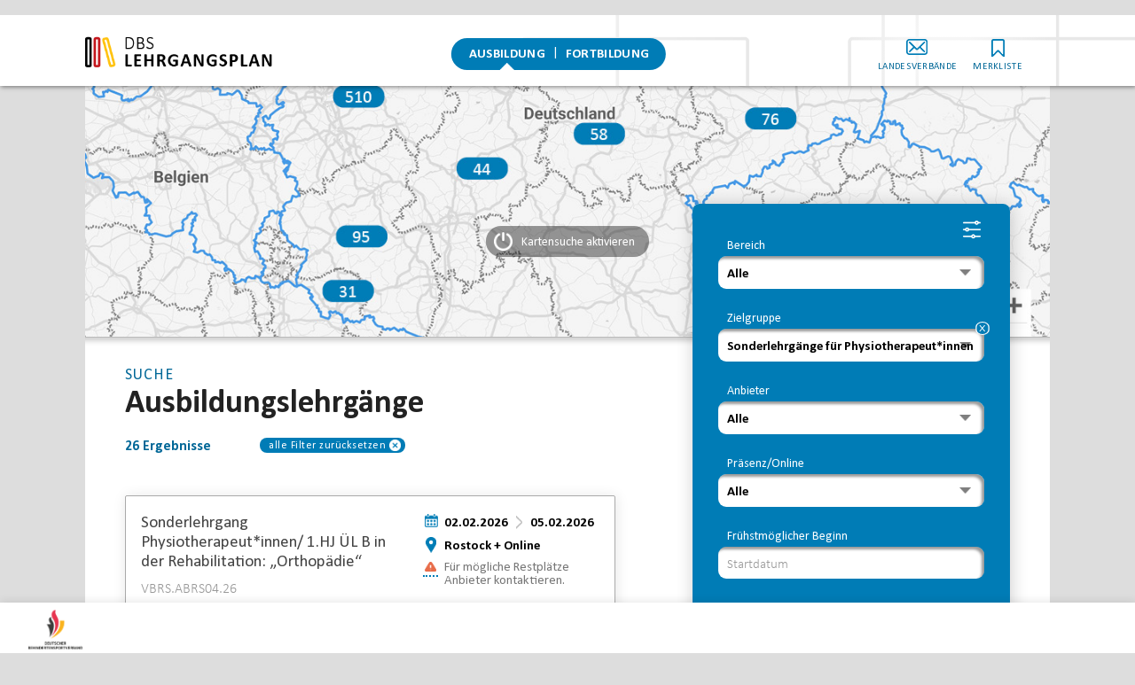

--- FILE ---
content_type: text/html; charset=UTF-8
request_url: https://dbs-lehrgangsplan.de/lehrgang/kategorie/ausbildung/?_zielgruppe_ausbildung=sonder_physio
body_size: 8753
content:
<!DOCTYPE html>
<html lang="de-DE">
<head>

<meta charset="UTF-8" /><link rel="profile" href="http://gmpg.org/xfn/11" />
<meta name="viewport" content="width=device-width, initial-scale=1.0">
<meta name="format-detection" content="telephone=no">
<meta name="apple-mobile-web-app-capable" content="yes">
<meta name="mobile-web-app-capable" content="yes">

<title>Suche: Ausbildungen | DBS Lehrgangsplan</title> 

<meta content="" name="keywords">

<link rel="stylesheet" type="text/css" media="all" href="https://dbs-lehrgangsplan.de/wp-content/themes/dbslehrgangsplan/style.css" />
<style type="text/css">
    @font-face {
      font-family: 'Calibri';
      src: url("https://dbs-lehrgangsplan.de/wp-content/themes/dbslehrgangsplan/Calibri.woff2") format("woff2"); }
    @font-face {
      font-family: 'Calibri Bold';
      src: url("https://dbs-lehrgangsplan.de/wp-content/themes/dbslehrgangsplan/Calibri-Bold.woff2") format("woff2"); }
      @font-face {
      font-family: 'Calibril';
      src: url("https://dbs-lehrgangsplan.de/wp-content/themes/dbslehrgangsplan/calibril.woff2") format("woff2"); }
</style>
<link rel="stylesheet" type="text/css" media="all" href="https://dbs-lehrgangsplan.de/wp-content/themes/dbslehrgangsplan/js/jquery.fancybox352.min.css" />
<link rel="stylesheet" type="text/css" media="all" href="https://dbs-lehrgangsplan.de/wp-content/themes/dbslehrgangsplan/js/swiper.min.css" />
<link rel="stylesheet" type="text/css" media="all" href="https://dbs-lehrgangsplan.de/wp-content/themes/dbslehrgangsplan/sass-style.css?v=3.211769149043" />

<link rel="stylesheet" type="text/css" media="print" href="https://dbs-lehrgangsplan.de/wp-content/themes/dbslehrgangsplan/print.css?v=3" />


<meta name='robots' content='max-image-preview:large' />
<link rel='dns-prefetch' href='//s.w.org' />
<link rel="alternate" type="application/rss+xml" title="DBS Lehrgangsplan &raquo; Lehrgänge Feed" href="https://dbs-lehrgangsplan.de/lehrgang/feed/" />
<script type='text/javascript' src='https://dbs-lehrgangsplan.de/wp-content/themes/dbslehrgangsplan/js/jquery-3.6.1.min.js' id='jquery-js'></script>
<link rel="https://api.w.org/" href="https://dbs-lehrgangsplan.de/wp-json/" /><link rel="alternate" type="application/json" href="https://dbs-lehrgangsplan.de/wp-json/wp/v2/categories/6" />

<!-- Matomo -->
<script>
  var _paq = window._paq = window._paq || [];
  /* tracker methods like "setCustomDimension" should be called before "trackPageView" */
  _paq.push(["setCookieDomain", "*.dbs-lehrgangsplan.de"]);
  _paq.push(['trackPageView']);
  _paq.push(['enableLinkTracking']);
  (function() {
    var u="//dbs-lehrgangsplan.de/matstat/matomo/";
    _paq.push(['setTrackerUrl', u+'matomo.php']);
    _paq.push(['setSiteId', '1']);
    var d=document, g=d.createElement('script'), s=d.getElementsByTagName('script')[0];
    g.async=true; g.src=u+'matomo.js'; s.parentNode.insertBefore(g,s);
  })();
</script>
<!-- End Matomo Code -->


</head>


<body class="archive post-type-archive post-type-archive-lehrgange nav-closed sidebar-closed" cat-data="ausbildung">

    <header class="header">
        <div class="wrapper">

            <a href="https://dbs-lehrgangsplan.de/" class="logo" aria-hidden="true"></a>

            <div class="nav-wrapper">
            <div class="rel">

            <nav role="navigation" id="nav">
                <div class="rel">
                    <ul id="main-nav">
                        <li class="page-item-254"><a href="https://dbs-lehrgangsplan.de/lehrgang">Lehrgänge finden</a></li><li class="page_item page-item-236"><a href="https://dbs-lehrgangsplan.de/">Startseite</a></li>
<li class="page_item page-item-238"><a href="https://dbs-lehrgangsplan.de/ausbildung/">Ausbildung</a></li>
<li class="page_item page-item-237"><a href="https://dbs-lehrgangsplan.de/fortbildung/">Fortbildung</a></li>
<li class="page_item page-item-242"><a href="https://dbs-lehrgangsplan.de/landesverbaende/">Kontakt Landesverbände</a></li>
<li class="page_item page-item-243"><a href="https://dbs-lehrgangsplan.de/merkliste/">Merkliste</a></li>
                    </ul>
                </div>
            </nav>

            <div class="tools" aria-hidden="true">
                <li class="kontakt"><a href="https://dbs-lehrgangsplan.de/landesverbaende/">Landesverbände</a></li>
                <li class="merkliste"><a href="https://dbs-lehrgangsplan.de/merkliste/">Merkliste</a></li>
            </div>
            
            </div><!-- rel -->
            </div><!-- nav-wrapper -->

            <button class="open-nav"></button>
            <button class="close-nav"></button>

        </div>
    </header>



<main class="container" id="content">

	<div class="wrapper">

		
		
			

			<article class=""> 

				<div class="header_img map_search" style="background-image: url(https://dbs-lehrgangsplan.de/wp-content/uploads/ph-map.jpg);">
					
						
							<div class="context_privacy-wrapper ">
								<div class="relative">
									<p class="privacy_info">
										Die Kartensuche verwendet die Google-Maps-Dienste. <br>
										Es ist möglich, dass Google dadurch personenbezogene Daten verarbeitet. In unserer <a href="https://dbs-lehrgangsplan.de/datenschutzerklaerung/">Datenschutzerklärung</a> finden Sie weitere Infos.	
									</p>
									<div class="optin optin-gmap">Kartensuche aktivieren</div>
								</div>
							</div>
						

						
				</div>


				<button class="vollfilter-toggle">Filter <span class="sr-only">anzeigen</span></button>
<aside id="sidebar" class="sidebar_vollfilter">
	
	<div class="fix-guide">
		<div class="fixed">
			
			<div class="sidebar-daten radius vollfilter">


				<h2 class="filter-header">Filter</h2>
				<button class="close_sidebar"><span class="sr-only">Sidebar schließen</span></button>


				 	

					<div class="sidebar-wrapper blau">
							<div class="facetwp-facet facetwp-facet-bereiche_ausbildung facetwp-type-dropdown" data-name="bereiche_ausbildung" data-type="dropdown"></div><a class="facetwp-reset reset_single" href="javascript:;" data-mode="include" data-values="bereiche_ausbildung">x</a><div class="facetwp-facet facetwp-facet-zielgruppe_ausbildung facetwp-type-dropdown" data-name="zielgruppe_ausbildung" data-type="dropdown"></div><a class="facetwp-reset reset_single" href="javascript:;" data-mode="include" data-values="zielgruppe_ausbildung">x</a><div class="facetwp-facet facetwp-facet-anbieter facetwp-type-dropdown" data-name="anbieter" data-type="dropdown"></div><a class="facetwp-reset reset_single" href="javascript:;" data-mode="include" data-values="anbieter">x</a><div class="facetwp-facet facetwp-facet-praesenzonline facetwp-type-dropdown" data-name="praesenzonline" data-type="dropdown"></div><a class="facetwp-reset reset_single" href="javascript:;" data-mode="include" data-values="praesenzonline">x</a><div class="facetwp-facet facetwp-facet-datum_start facetwp-type-date_range" data-name="datum_start" data-type="date_range"></div><a class="facetwp-reset reset_single" href="javascript:;" data-mode="include" data-values="datum_start">x</a><div class="facetwp-facet facetwp-facet-reset facetwp-type-reset" data-name="reset" data-type="reset"></div>					</div>

				
			</div>

		</div>
	</div> 

</aside>

				<div class="content with_sidebar">

					<div class="section">

						<h1 class="archiv" id="top"><span class="pre">Suche</span>
							Ausbildung<span class="apendix">slehrgänge</span></h1>

						<div class="facetwp-facet facetwp-facet-suchergebnisse_count facetwp-type-pager" data-name="suchergebnisse_count" data-type="pager"></div>						<div class="facetwp-facet facetwp-facet-reset facetwp-type-reset" data-name="reset" data-type="reset"></div>

						<div class="facetwp-template search-results">

							<!--fwp-loop-->

							 <div class="single-result registration_disabled publish " data-id="11238">
								<a href="https://dbs-lehrgangsplan.de/lehrgang/ausbildung/sonderlehrgang-physiotherapeutinnen-1-hj-uel-b-in-der-rehabilitation-orthopaedie/" class="lehrgang-link">

							 	<div class="left-col">
							 		<h3 class="large-title">Sonderlehrgang Physiotherapeut*innen/ 1.HJ  ÜL B in der Rehabilitation: &#8222;Orthopädie&#8220;</h3>
							 		<div class="untertitel">
							 			<span class="sr-only">Zielgruppe: </span> 
							 		</div>
							 		<div class="lg-nr">
							 			<span class="sr-only">Zielgruppe: </span>VBRS.ABRS04.26							 		</div>

							 									 			<div class="markers"><div class="single-marker">Sonderlehrgang</div></div> 
							 									 	</div>
								
								<div class="right-col">
									<div class="list-datum"><span class="sr-only">Datum: </span>
										<span class="date_first">02.02.2026</span><div class="bis"><span class="sr-only"> bis </span></div><span class="date_second">05.02.2026</span>									</div>
									<div class="list-ort"><span class="sr-only">Ort: </span>Rostock + Online</div>
									
									<div class="list-anmeldefrist"><abbr data-tooltip title="Anmeldefirst: 19.01.2026" ><span class="warning-klein"><span class="sr-only">Anmeldefrist</span></span></abbr><span class="greyed-text">Für mögliche Restplätze Anbieter kontaktieren.</div>
							 	</div>							 	

							 	</a> 
							 								 		<button class="merk-action">
							 			<abbr data-tooltip title="zur Merkliste hinzufügen">
								 			<span>merken</span>
								 		</abbr>
								 	</button>
							 								</div>


							
							 <div class="single-result publish " data-id="10755">
								<a href="https://dbs-lehrgangsplan.de/lehrgang/ausbildung/sonderlehrgang-fuer-physiotherapeutinnen-orthopaedie-block-10-30-5/" class="lehrgang-link">

							 	<div class="left-col">
							 		<h3 >Sonderlehrgang für Physiotherapeut*innen Orthopädie &#8211; Block 10/30</h3>
							 		<div class="untertitel">
							 			<span class="sr-only">Zielgruppe: </span> 
							 		</div>
							 		<div class="lg-nr">
							 			<span class="sr-only">Zielgruppe: </span>S-A-2601&nbsp;&nbsp;|&nbsp;&nbsp;52 <abbr data-tooltip title="Lerneinheiten">LE</abbr>							 		</div>

							 									 			<div class="markers"><div class="single-marker">Kompakt</div><div class="single-marker">Sonderlehrgang</div><div class="single-marker">Vorqualifikationen</div></div> 
							 									 	</div>
								
								<div class="right-col">
									<div class="list-datum"><span class="sr-only">Datum: </span>
										<span class="date_first">01.03.2026</span><div class="bis"><span class="sr-only"> bis </span></div><span class="date_second">05.03.2026</span>									</div>
									<div class="list-ort"><span class="sr-only">Ort: </span>Bischofsgrün</div>
									
									<div class="list-anmeldung"><abbr data-tooltip title="Anmeldung möglich" class="anmeldefrist"><span class="anmeldung-klein"><span class="sr-only">Anmeldung</span></span></abbr>bis 01.02.2026</div>
							 	</div>							 	

							 	</a> 
							 								 		<button class="merk-action">
							 			<abbr data-tooltip title="zur Merkliste hinzufügen">
								 			<span>merken</span>
								 		</abbr>
								 	</button>
							 								</div>


							
							 <div class="single-result publish " data-id="11257">
								<a href="https://dbs-lehrgangsplan.de/lehrgang/ausbildung/sonderlehrgang-fuer-physio-und-ergotherapeutinnen-block-10-30-3/" class="lehrgang-link">

							 	<div class="left-col">
							 		<h3 >Sonderlehrgang für Physio- und Ergotherapeut*innen Block 10/30</h3>
							 		<div class="untertitel">
							 			<span class="sr-only">Zielgruppe: </span> 
							 		</div>
							 		<div class="lg-nr">
							 			<span class="sr-only">Zielgruppe: </span>RP-26PT1001&nbsp;&nbsp;|&nbsp;&nbsp;52 <abbr data-tooltip title="Lerneinheiten">LE</abbr>							 		</div>

							 									 			<div class="markers"><div class="single-marker">Sonderlehrgang</div></div> 
							 									 	</div>
								
								<div class="right-col">
									<div class="list-datum"><span class="sr-only">Datum: </span>
										<span class="date_first">02.03.2026</span><div class="bis"><span class="sr-only"> bis </span></div><span class="date_second">31.03.2026</span>									</div>
									<div class="list-ort"><span class="sr-only">Ort: </span>Edenkoben</div>
									
									<div class="list-anmeldung"><abbr data-tooltip title="Anmeldung möglich" class="anmeldefrist"><span class="anmeldung-klein"><span class="sr-only">Anmeldung</span></span></abbr>bis 02.02.2026</div>
							 	</div>							 	

							 	</a> 
							 								 		<button class="merk-action">
							 			<abbr data-tooltip title="zur Merkliste hinzufügen">
								 			<span>merken</span>
								 		</abbr>
								 	</button>
							 								</div>


							
							 <div class="single-result publish " data-id="10969">
								<a href="https://dbs-lehrgangsplan.de/lehrgang/ausbildung/block-30-sonderlehrgang-physio-und-ergotherapeutinnen/" class="lehrgang-link">

							 	<div class="left-col">
							 		<h3 >Block 10/30 &#8211; Sonderlehrgang &#8211; Physio- und Ergotherapeut*innen</h3>
							 		<div class="untertitel">
							 			<span class="sr-only">Zielgruppe: </span> 
							 		</div>
							 		<div class="lg-nr">
							 			<span class="sr-only">Zielgruppe: </span>268101&nbsp;&nbsp;|&nbsp;&nbsp;52 <abbr data-tooltip title="Lerneinheiten">LE</abbr>							 		</div>

							 									 			<div class="markers"><div class="single-marker">Sonderlehrgang</div></div> 
							 									 	</div>
								
								<div class="right-col">
									<div class="list-datum"><span class="sr-only">Datum: </span>
										<span class="date_first">09.03.2026</span><div class="bis"><span class="sr-only"> bis </span></div><span class="date_second">13.03.2026</span>									</div>
									<div class="list-ort"><span class="sr-only">Ort: </span>Bergisch Gladbach</div>
									
									<div class="list-anmeldung"><abbr data-tooltip title="Anmeldung möglich" class="anmeldefrist"><span class="anmeldung-klein"><span class="sr-only">Anmeldung</span></span></abbr>bis 15.02.2026</div>
							 	</div>							 	

							 	</a> 
							 								 		<button class="merk-action">
							 			<abbr data-tooltip title="zur Merkliste hinzufügen">
								 			<span>merken</span>
								 		</abbr>
								 	</button>
							 								</div>


							
							 <div class="single-result registration_disabled publish " data-id="10693">
								<a href="https://dbs-lehrgangsplan.de/lehrgang/ausbildung/sonderlehrgang-fuer-physio-und-ergotherapeutinnen-orthopaedie-block-10-2030-2/" class="lehrgang-link">

							 	<div class="left-col">
							 		<h3 class="large-title">Sonderlehrgang für Physio- und Ergotherapeut:innen Orthopädie &#8211; Block 10/20+30</h3>
							 		<div class="untertitel">
							 			<span class="sr-only">Zielgruppe: </span> 
							 		</div>
							 		<div class="lg-nr">
							 			<span class="sr-only">Zielgruppe: </span>SAN26-ÜB01&nbsp;&nbsp;|&nbsp;&nbsp;52 <abbr data-tooltip title="Lerneinheiten">LE</abbr>							 		</div>

							 									 			<div class="markers"><div class="single-marker">Sonderlehrgang</div></div> 
							 									 	</div>
								
								<div class="right-col">
									<div class="list-datum"><span class="sr-only">Datum: </span>
										<span class="date_first">16.03.2026</span><div class="bis"><span class="sr-only"> bis </span></div><span class="date_second">20.03.2026</span>									</div>
									<div class="list-ort"><span class="sr-only">Ort: </span>Halle + Online</div>
									
									<div class="list-anmeldefrist"><abbr data-tooltip title="Anmeldefirst: 19.01.2026" ><span class="warning-klein"><span class="sr-only">Anmeldefrist</span></span></abbr><span class="greyed-text">Für mögliche Restplätze Anbieter kontaktieren.</div>
							 	</div>							 	

							 	</a> 
							 								 		<button class="merk-action">
							 			<abbr data-tooltip title="zur Merkliste hinzufügen">
								 			<span>merken</span>
								 		</abbr>
								 	</button>
							 								</div>


							
							 <div class="single-result publish " data-id="10522">
								<a href="https://dbs-lehrgangsplan.de/lehrgang/ausbildung/sonderlehrgang-physio-und-ergotherapeutinnen-orthopaedie-block-10-30-2/" class="lehrgang-link">

							 	<div class="left-col">
							 		<h3 class="large-title">Sonderlehrgang Physio- und Ergotherapeut*innen Orthopädie &#8211; Block 10/30</h3>
							 		<div class="untertitel">
							 			<span class="sr-only">Zielgruppe: </span> 
							 		</div>
							 		<div class="lg-nr">
							 			<span class="sr-only">Zielgruppe: </span>BR-SLG-1-26&nbsp;&nbsp;|&nbsp;&nbsp;52 <abbr data-tooltip title="Lerneinheiten">LE</abbr>							 		</div>

							 									 			<div class="markers"><div class="single-marker">Sonderlehrgang</div><div class="single-marker">Vorqualifikationen</div></div> 
							 									 	</div>
								
								<div class="right-col">
									<div class="list-datum"><span class="sr-only">Datum: </span>
										<span class="date_first">20.03.2026</span><div class="bis"><span class="sr-only"> bis </span></div><span class="date_second">29.03.2026</span>									</div>
									<div class="list-ort"><span class="sr-only">Ort: </span>Frankfurt/Oder</div>
									
									<div class="list-anmeldung"><abbr data-tooltip title="Anmeldung möglich" class="anmeldefrist"><span class="anmeldung-klein"><span class="sr-only">Anmeldung</span></span></abbr>bis 06.03.2026</div>
							 	</div>							 	

							 	</a> 
							 								 		<button class="merk-action">
							 			<abbr data-tooltip title="zur Merkliste hinzufügen">
								 			<span>merken</span>
								 		</abbr>
								 	</button>
							 								</div>


							
							 <div class="single-result publish " data-id="10546">
								<a href="https://dbs-lehrgangsplan.de/lehrgang/ausbildung/sonderausbildung-fuer-physio-und-ergotherapeutinnen-block-10-30-9/" class="lehrgang-link">

							 	<div class="left-col">
							 		<h3 >Sonderausbildung für Physio- und Ergotherapeut*innen &#8211; Block 10/30</h3>
							 		<div class="untertitel">
							 			<span class="sr-only">Zielgruppe: </span> 
							 		</div>
							 		<div class="lg-nr">
							 			<span class="sr-only">Zielgruppe: </span>SL 2603-1&nbsp;&nbsp;|&nbsp;&nbsp;52 <abbr data-tooltip title="Lerneinheiten">LE</abbr>							 		</div>

							 									 			<div class="markers"><div class="single-marker">Sonderlehrgang</div></div> 
							 									 	</div>
								
								<div class="right-col">
									<div class="list-datum"><span class="sr-only">Datum: </span>
										<span class="date_first">17.04.2026</span><div class="bis"><span class="sr-only"> bis </span></div><span class="date_second">25.04.2026</span>									</div>
									<div class="list-ort"><span class="sr-only">Ort: </span>Püttlingen + Online</div>
									
									<div class="list-anmeldung"><abbr data-tooltip title="Anmeldung möglich" class="anmeldefrist"><span class="anmeldung-klein"><span class="sr-only">Anmeldung</span></span></abbr>bis 01.04.2026</div>
							 	</div>							 	

							 	</a> 
							 								 		<button class="merk-action">
							 			<abbr data-tooltip title="zur Merkliste hinzufügen">
								 			<span>merken</span>
								 		</abbr>
								 	</button>
							 								</div>


							
							 <div class="single-result publish " data-id="10559">
								<a href="https://dbs-lehrgangsplan.de/lehrgang/ausbildung/sonderlehrgang-fuer-physiotherapeutinnen-block-10-30-3/" class="lehrgang-link">

							 	<div class="left-col">
							 		<h3 >Sonderlehrgang für Physiotherapeut*innen Block 10/30</h3>
							 		<div class="untertitel">
							 			<span class="sr-only">Zielgruppe: </span> 
							 		</div>
							 		<div class="lg-nr">
							 			<span class="sr-only">Zielgruppe: </span>T-26-ÜB02&nbsp;&nbsp;|&nbsp;&nbsp;52 <abbr data-tooltip title="Lerneinheiten">LE</abbr>							 		</div>

							 									 			<div class="markers"><div class="single-marker">Kompakt</div><div class="single-marker">Sonderlehrgang</div><div class="single-marker">Vorqualifikationen</div></div> 
							 									 	</div>
								
								<div class="right-col">
									<div class="list-datum"><span class="sr-only">Datum: </span>
										<span class="date_first">23.04.2026</span><div class="bis"><span class="sr-only"> bis </span></div><span class="date_second">09.05.2026</span>									</div>
									<div class="list-ort"><span class="sr-only">Ort: </span>Arnstadt</div>
									
									<div class="list-anmeldung"><abbr data-tooltip title="Anmeldung möglich" class="anmeldefrist"><span class="anmeldung-klein"><span class="sr-only">Anmeldung</span></span></abbr>bis 12.03.2026</div>
							 	</div>							 	

							 	</a> 
							 								 		<button class="merk-action">
							 			<abbr data-tooltip title="zur Merkliste hinzufügen">
								 			<span>merken</span>
								 		</abbr>
								 	</button>
							 								</div>


							
							 <div class="single-result publish " data-id="10904">
								<a href="https://dbs-lehrgangsplan.de/lehrgang/ausbildung/orthopaedie-block-10-30-physiotherapeuten-innen-2026/" class="lehrgang-link">

							 	<div class="left-col">
							 		<h3 >Orthopädie Block 10/30 &#8211; Physiotherapeuten/innen &#8211; 2026</h3>
							 		<div class="untertitel">
							 			<span class="sr-only">Zielgruppe: </span> 
							 		</div>
							 		<div class="lg-nr">
							 			<span class="sr-only">Zielgruppe: </span>SH-30 Physio&nbsp;&nbsp;|&nbsp;&nbsp;56 <abbr data-tooltip title="Lerneinheiten">LE</abbr>							 		</div>

							 									 			<div class="markers"><div class="single-marker">Kompakt</div><div class="single-marker">Sonderlehrgang</div><div class="single-marker">Vorqualifikationen</div></div> 
							 									 	</div>
								
								<div class="right-col">
									<div class="list-datum"><span class="sr-only">Datum: </span>
										<span class="date_first">05.06.2026</span><div class="bis"><span class="sr-only"> bis </span></div><span class="date_second">21.06.2026</span>									</div>
									<div class="list-ort"><span class="sr-only">Ort: </span>Bad Malente</div>
									
									<div class="list-anmeldung"><abbr data-tooltip title="Anmeldung möglich" class="anmeldefrist"><span class="anmeldung-klein"><span class="sr-only">Anmeldung</span></span></abbr>bis 05.06.2026</div>
							 	</div>							 	

							 	</a> 
							 								 		<button class="merk-action">
							 			<abbr data-tooltip title="zur Merkliste hinzufügen">
								 			<span>merken</span>
								 		</abbr>
								 	</button>
							 								</div>


							
							 <div class="single-result publish " data-id="10818">
								<a href="https://dbs-lehrgangsplan.de/lehrgang/ausbildung/sonderlehrgang-fuer-physiotherapeutinnen-orthopaedie-block-10-30-12/" class="lehrgang-link">

							 	<div class="left-col">
							 		<h3 >Sonderlehrgang für Physiotherapeut*innen Orthopädie – Block 10/30</h3>
							 		<div class="untertitel">
							 			<span class="sr-only">Zielgruppe: </span> 
							 		</div>
							 		<div class="lg-nr">
							 			<span class="sr-only">Zielgruppe: </span>NDS-26.150.2&nbsp;&nbsp;|&nbsp;&nbsp;54 <abbr data-tooltip title="Lerneinheiten">LE</abbr>							 		</div>

							 									 	</div>
								
								<div class="right-col">
									<div class="list-datum"><span class="sr-only">Datum: </span>
										<span class="date_first">15.06.2026</span><div class="bis"><span class="sr-only"> bis </span></div><span class="date_second">19.06.2026</span>									</div>
									<div class="list-ort"><span class="sr-only">Ort: </span>Hannover</div>
									
									<div class="list-anmeldung"><abbr data-tooltip title="Anmeldung möglich" class="anmeldefrist"><span class="anmeldung-klein"><span class="sr-only">Anmeldung</span></span></abbr>bis 18.05.2026</div>
							 	</div>							 	

							 	</a> 
							 								 		<button class="merk-action">
							 			<abbr data-tooltip title="zur Merkliste hinzufügen">
								 			<span>merken</span>
								 		</abbr>
								 	</button>
							 								</div>


							
							 <div class="single-result publish " data-id="10966">
								<a href="https://dbs-lehrgangsplan.de/lehrgang/ausbildung/block-10-30-sonderlehrgang-physio-und-ergotherapeutinnen-7/" class="lehrgang-link">

							 	<div class="left-col">
							 		<h3 >Block 10/30 &#8211; Sonderlehrgang &#8211; Physio- und Ergotherapeut*innen</h3>
							 		<div class="untertitel">
							 			<span class="sr-only">Zielgruppe: </span> 
							 		</div>
							 		<div class="lg-nr">
							 			<span class="sr-only">Zielgruppe: </span>268102&nbsp;&nbsp;|&nbsp;&nbsp;52 <abbr data-tooltip title="Lerneinheiten">LE</abbr>							 		</div>

							 									 			<div class="markers"><div class="single-marker">Sonderlehrgang</div></div> 
							 									 	</div>
								
								<div class="right-col">
									<div class="list-datum"><span class="sr-only">Datum: </span>
										<span class="date_first">06.07.2026</span><div class="bis"><span class="sr-only"> bis </span></div><span class="date_second">10.07.2026</span>									</div>
									<div class="list-ort"><span class="sr-only">Ort: </span>Münster</div>
									
									<div class="list-anmeldung"><abbr data-tooltip title="Anmeldung möglich" class="anmeldefrist"><span class="anmeldung-klein"><span class="sr-only">Anmeldung</span></span></abbr>bis 15.06.2026</div>
							 	</div>							 	

							 	</a> 
							 								 		<button class="merk-action">
							 			<abbr data-tooltip title="zur Merkliste hinzufügen">
								 			<span>merken</span>
								 		</abbr>
								 	</button>
							 								</div>


							
							 <div class="single-result publish " data-id="10756">
								<a href="https://dbs-lehrgangsplan.de/lehrgang/ausbildung/sonderlehrgang-fuer-physiotherapeutinnen-orthopaedie-block-10-30-6/" class="lehrgang-link">

							 	<div class="left-col">
							 		<h3 >Sonderlehrgang für Physiotherapeut*innen Orthopädie &#8211; Block 10/30</h3>
							 		<div class="untertitel">
							 			<span class="sr-only">Zielgruppe: </span> 
							 		</div>
							 		<div class="lg-nr">
							 			<span class="sr-only">Zielgruppe: </span>S-A-2602&nbsp;&nbsp;|&nbsp;&nbsp;52 <abbr data-tooltip title="Lerneinheiten">LE</abbr>							 		</div>

							 									 			<div class="markers"><div class="single-marker">Kompakt</div><div class="single-marker">Sonderlehrgang</div><div class="single-marker">Vorqualifikationen</div></div> 
							 									 	</div>
								
								<div class="right-col">
									<div class="list-datum"><span class="sr-only">Datum: </span>
										<span class="date_first">13.07.2026</span><div class="bis"><span class="sr-only"> bis </span></div><span class="date_second">17.07.2026</span>									</div>
									<div class="list-ort"><span class="sr-only">Ort: </span>Saulgrub</div>
									
									<div class="list-anmeldung"><abbr data-tooltip title="Anmeldung möglich" class="anmeldefrist"><span class="anmeldung-klein"><span class="sr-only">Anmeldung</span></span></abbr>bis 13.06.2026</div>
							 	</div>							 	

							 	</a> 
							 								 		<button class="merk-action">
							 			<abbr data-tooltip title="zur Merkliste hinzufügen">
								 			<span>merken</span>
								 		</abbr>
								 	</button>
							 								</div>


							
							 <div class="single-result publish " data-id="10697">
								<a href="https://dbs-lehrgangsplan.de/lehrgang/ausbildung/sonderlehrgang-fuer-physio-und-ergotherapeutinnen-orthopaedie-block-10-2030-3/" class="lehrgang-link">

							 	<div class="left-col">
							 		<h3 class="large-title">Sonderlehrgang für Physio- und Ergotherapeut:innen Orthopädie &#8211; Block 10/20+30</h3>
							 		<div class="untertitel">
							 			<span class="sr-only">Zielgruppe: </span> 
							 		</div>
							 		<div class="lg-nr">
							 			<span class="sr-only">Zielgruppe: </span>SAN26-ÜB05&nbsp;&nbsp;|&nbsp;&nbsp;52 <abbr data-tooltip title="Lerneinheiten">LE</abbr>							 		</div>

							 									 			<div class="markers"><div class="single-marker">Sonderlehrgang</div></div> 
							 									 	</div>
								
								<div class="right-col">
									<div class="list-datum"><span class="sr-only">Datum: </span>
										<span class="date_first">13.07.2026</span><div class="bis"><span class="sr-only"> bis </span></div><span class="date_second">17.07.2026</span>									</div>
									<div class="list-ort"><span class="sr-only">Ort: </span>Halle + Online</div>
									
									<div class="list-anmeldung"><abbr data-tooltip title="Anmeldung möglich" class="anmeldefrist"><span class="anmeldung-klein"><span class="sr-only">Anmeldung</span></span></abbr>bis 18.05.2026</div>
							 	</div>							 	

							 	</a> 
							 								 		<button class="merk-action">
							 			<abbr data-tooltip title="zur Merkliste hinzufügen">
								 			<span>merken</span>
								 		</abbr>
								 	</button>
							 								</div>


							
							 <div class="single-result publish " data-id="10963">
								<a href="https://dbs-lehrgangsplan.de/lehrgang/ausbildung/block-60-sonderlehrgang-physio-und-ergotherapeutinnen-2/" class="lehrgang-link">

							 	<div class="left-col">
							 		<h3 >Block 10/60 &#8211; Sonderlehrgang &#8211; Physio- und Ergotherapeut*innen</h3>
							 		<div class="untertitel">
							 			<span class="sr-only">Zielgruppe: </span> 
							 		</div>
							 		<div class="lg-nr">
							 			<span class="sr-only">Zielgruppe: </span>268161&nbsp;&nbsp;|&nbsp;&nbsp;52 <abbr data-tooltip title="Lerneinheiten">LE</abbr>							 		</div>

							 									 			<div class="markers"><div class="single-marker">Sonderlehrgang</div></div> 
							 									 	</div>
								
								<div class="right-col">
									<div class="list-datum"><span class="sr-only">Datum: </span>
										<span class="date_first">24.08.2026</span><div class="bis"><span class="sr-only"> bis </span></div><span class="date_second">28.08.2026</span>									</div>
									<div class="list-ort"><span class="sr-only">Ort: </span>Duisburg</div>
									
									<div class="list-anmeldung"><abbr data-tooltip title="Anmeldung möglich" class="anmeldefrist"><span class="anmeldung-klein"><span class="sr-only">Anmeldung</span></span></abbr>bis 21.07.2026</div>
							 	</div>							 	

							 	</a> 
							 								 		<button class="merk-action">
							 			<abbr data-tooltip title="zur Merkliste hinzufügen">
								 			<span>merken</span>
								 		</abbr>
								 	</button>
							 								</div>


							
							 <div class="single-result publish " data-id="11244">
								<a href="https://dbs-lehrgangsplan.de/lehrgang/ausbildung/sonderlehrgang-physiotherapeutinnen-uel-b-in-der-rehabilitation-orthopaedie-vpt/" class="lehrgang-link">

							 	<div class="left-col">
							 		<h3 class="large-title">Sonderlehrgang Physiotherapeut*innen/ ÜL B in der Rehabilitation: &#8222;Orthopädie&#8220; VPT</h3>
							 		<div class="untertitel">
							 			<span class="sr-only">Zielgruppe: </span> 
							 		</div>
							 		<div class="lg-nr">
							 			<span class="sr-only">Zielgruppe: </span>VBRS.ABRS08.26&nbsp;&nbsp;|&nbsp;&nbsp;52 <abbr data-tooltip title="Lerneinheiten">LE</abbr>							 		</div>

							 									 			<div class="markers"><div class="single-marker">Sonderlehrgang</div></div> 
							 									 	</div>
								
								<div class="right-col">
									<div class="list-datum"><span class="sr-only">Datum: </span>
										<span class="date_first">12.09.2026</span><div class="bis"><span class="sr-only"> bis </span></div><span class="date_second">07.10.2026</span>									</div>
									<div class="list-ort"><span class="sr-only">Ort: </span>Broderstorf + Online</div>
									
									<div class="list-anmeldung"><abbr data-tooltip title="Anmeldung möglich" class="anmeldefrist"><span class="anmeldung-klein"><span class="sr-only">Anmeldung</span></span></abbr>bis 29.08.2026</div>
							 	</div>							 	

							 	</a> 
							 								 		<button class="merk-action">
							 			<abbr data-tooltip title="zur Merkliste hinzufügen">
								 			<span>merken</span>
								 		</abbr>
								 	</button>
							 								</div>


							
							 <div class="single-result publish " data-id="10461">
								<a href="https://dbs-lehrgangsplan.de/lehrgang/ausbildung/sonderlehrgang-fuer-physiotherapeut-innen-orthopaedie-block-10-30-3/" class="lehrgang-link">

							 	<div class="left-col">
							 		<h3 >Sonderlehrgang für Physiotherapeut*-innen Orthopädie &#8211; Block 10/30</h3>
							 		<div class="untertitel">
							 			<span class="sr-only">Zielgruppe: </span> 
							 		</div>
							 		<div class="lg-nr">
							 			<span class="sr-only">Zielgruppe: </span>A 10/30 P-09W&nbsp;&nbsp;|&nbsp;&nbsp;52 <abbr data-tooltip title="Lerneinheiten">LE</abbr>							 		</div>

							 									 			<div class="markers"><div class="single-marker">Kompakt</div><div class="single-marker">Sonderlehrgang</div><div class="single-marker">Vorqualifikationen</div></div> 
							 									 	</div>
								
								<div class="right-col">
									<div class="list-datum"><span class="sr-only">Datum: </span>
										<span class="date_first">22.09.2026</span><div class="bis"><span class="sr-only"> bis </span></div><span class="date_second">25.09.2026</span>									</div>
									<div class="list-ort"><span class="sr-only">Ort: </span>Werdau</div>
									
									<div class="list-anmeldung"><abbr data-tooltip title="Anmeldung möglich" class="anmeldefrist"><span class="anmeldung-klein"><span class="sr-only">Anmeldung</span></span></abbr>bis 23.07.2026</div>
							 	</div>							 	

							 	</a> 
							 								 		<button class="merk-action">
							 			<abbr data-tooltip title="zur Merkliste hinzufügen">
								 			<span>merken</span>
								 		</abbr>
								 	</button>
							 								</div>


							
							 <div class="single-result publish " data-id="10601">
								<a href="https://dbs-lehrgangsplan.de/lehrgang/ausbildung/sonderlehrgang-fuer-physio-ergotherapeutinnen-orthopaedie-block-10-30-3/" class="lehrgang-link">

							 	<div class="left-col">
							 		<h3 class="large-title">Sonderlehrgang für Physio-/Ergotherapeut*innen Orthopädie &#8211; Block 10/30</h3>
							 		<div class="untertitel">
							 			<span class="sr-only">Zielgruppe: </span> 
							 		</div>
							 		<div class="lg-nr">
							 			<span class="sr-only">Zielgruppe: </span>HH 263002&nbsp;&nbsp;|&nbsp;&nbsp;52 <abbr data-tooltip title="Lerneinheiten">LE</abbr>							 		</div>

							 									 	</div>
								
								<div class="right-col">
									<div class="list-datum"><span class="sr-only">Datum: </span>
										<span class="date_first">09.10.2026</span><div class="bis"><span class="sr-only"> bis </span></div><span class="date_second">25.10.2026</span>									</div>
									<div class="list-ort"><span class="sr-only">Ort: </span>Hamburg</div>
									
									<div class="list-anmeldung"><abbr data-tooltip title="Anmeldung möglich" class="anmeldefrist"><span class="anmeldung-klein"><span class="sr-only">Anmeldung</span></span></abbr>bis 09.09.2026</div>
							 	</div>							 	

							 	</a> 
							 								 		<button class="merk-action">
							 			<abbr data-tooltip title="zur Merkliste hinzufügen">
								 			<span>merken</span>
								 		</abbr>
								 	</button>
							 								</div>


							
							 <div class="single-result publish " data-id="10742">
								<a href="https://dbs-lehrgangsplan.de/lehrgang/ausbildung/sonderlehrgang-fuer-physiotherapeutinnen-innere-medizin-block-10-40/" class="lehrgang-link">

							 	<div class="left-col">
							 		<h3 class="large-title">Sonderlehrgang für Physiotherapeut*innen Innere Medizin &#8211; Block 10/40</h3>
							 		<div class="untertitel">
							 			<span class="sr-only">Zielgruppe: </span> 
							 		</div>
							 		<div class="lg-nr">
							 			<span class="sr-only">Zielgruppe: </span>S-A-2608&nbsp;&nbsp;|&nbsp;&nbsp;72 <abbr data-tooltip title="Lerneinheiten">LE</abbr>							 		</div>

							 									 			<div class="markers"><div class="single-marker">Sonderlehrgang</div><div class="single-marker">Vorqualifikationen</div></div> 
							 									 	</div>
								
								<div class="right-col">
									<div class="list-datum"><span class="sr-only">Datum: </span>
										<span class="date_first">10.10.2026</span><div class="bis"><span class="sr-only"> bis </span></div><span class="date_second">25.10.2026</span>									</div>
									<div class="list-ort"><span class="sr-only">Ort: </span>Aschaffenburg + Online</div>
									
									<div class="list-anmeldung"><abbr data-tooltip title="Anmeldung möglich" class="anmeldefrist"><span class="anmeldung-klein"><span class="sr-only">Anmeldung</span></span></abbr>bis 10.09.2026</div>
							 	</div>							 	

							 	</a> 
							 								 		<button class="merk-action">
							 			<abbr data-tooltip title="zur Merkliste hinzufügen">
								 			<span>merken</span>
								 		</abbr>
								 	</button>
							 								</div>


							
							 <div class="single-result publish " data-id="10700">
								<a href="https://dbs-lehrgangsplan.de/lehrgang/ausbildung/sonderlehrgang-fuer-physio-und-ergotherapeutinnen-lizenz-neurologie-block-60-3/" class="lehrgang-link">

							 	<div class="left-col">
							 		<h3 class="large-title">Sonderlehrgang für Physio- und Ergotherapeut:innen Lizenz Neurologie &#8211; Block 60</h3>
							 		<div class="untertitel">
							 			<span class="sr-only">Zielgruppe: </span> 
							 		</div>
							 		<div class="lg-nr">
							 			<span class="sr-only">Zielgruppe: </span>SAN26-ÜB08&nbsp;&nbsp;|&nbsp;&nbsp;16 <abbr data-tooltip title="Lerneinheiten">LE</abbr>							 		</div>

							 									 			<div class="markers"><div class="single-marker">Sonderlehrgang</div></div> 
							 									 	</div>
								
								<div class="right-col">
									<div class="list-datum"><span class="sr-only">Datum: </span>
										<span class="date_first">22.10.2026</span><div class="bis"><span class="sr-only"> bis </span></div><span class="date_second">23.10.2026</span>									</div>
									<div class="list-ort"><span class="sr-only">Ort: </span>Halle</div>
									
									<div class="list-anmeldung"><abbr data-tooltip title="Anmeldung möglich" class="anmeldefrist"><span class="anmeldung-klein"><span class="sr-only">Anmeldung</span></span></abbr>bis 27.08.2026</div>
							 	</div>							 	

							 	</a> 
							 								 		<button class="merk-action">
							 			<abbr data-tooltip title="zur Merkliste hinzufügen">
								 			<span>merken</span>
								 		</abbr>
								 	</button>
							 								</div>


							
							 <div class="single-result publish " data-id="10962">
								<a href="https://dbs-lehrgangsplan.de/lehrgang/ausbildung/block-30-sonderlehrgang-physio-und-ergotherapeutinnen-2/" class="lehrgang-link">

							 	<div class="left-col">
							 		<h3 >Block 10/30 &#8211; Sonderlehrgang &#8211; Physio- und Ergotherapeut*innen</h3>
							 		<div class="untertitel">
							 			<span class="sr-only">Zielgruppe: </span> 
							 		</div>
							 		<div class="lg-nr">
							 			<span class="sr-only">Zielgruppe: </span>268103&nbsp;&nbsp;|&nbsp;&nbsp;52 <abbr data-tooltip title="Lerneinheiten">LE</abbr>							 		</div>

							 									 			<div class="markers"><div class="single-marker">Sonderlehrgang</div></div> 
							 									 	</div>
								
								<div class="right-col">
									<div class="list-datum"><span class="sr-only">Datum: </span>
										<span class="date_first">26.10.2026</span><div class="bis"><span class="sr-only"> bis </span></div><span class="date_second">30.10.2026</span>									</div>
									<div class="list-ort"><span class="sr-only">Ort: </span>Hamm</div>
									
									<div class="list-anmeldung"><abbr data-tooltip title="Anmeldung möglich" class="anmeldefrist"><span class="anmeldung-klein"><span class="sr-only">Anmeldung</span></span></abbr>bis 08.10.2026</div>
							 	</div>							 	

							 	</a> 
							 								 		<button class="merk-action">
							 			<abbr data-tooltip title="zur Merkliste hinzufügen">
								 			<span>merken</span>
								 		</abbr>
								 	</button>
							 								</div>


							
							 <div class="single-result publish " data-id="10757">
								<a href="https://dbs-lehrgangsplan.de/lehrgang/ausbildung/sonderlehrgang-fuer-physiotherapeutinnen-orthopaedie-block-10-30-11/" class="lehrgang-link">

							 	<div class="left-col">
							 		<h3 >Sonderlehrgang für Physiotherapeut*innen Orthopädie &#8211; Block 10/30</h3>
							 		<div class="untertitel">
							 			<span class="sr-only">Zielgruppe: </span> 
							 		</div>
							 		<div class="lg-nr">
							 			<span class="sr-only">Zielgruppe: </span>S-A-2603&nbsp;&nbsp;|&nbsp;&nbsp;52 <abbr data-tooltip title="Lerneinheiten">LE</abbr>							 		</div>

							 									 			<div class="markers"><div class="single-marker">Kompakt</div><div class="single-marker">Sonderlehrgang</div><div class="single-marker">Vorqualifikationen</div></div> 
							 									 	</div>
								
								<div class="right-col">
									<div class="list-datum"><span class="sr-only">Datum: </span>
										<span class="date_first">02.11.2026</span><div class="bis"><span class="sr-only"> bis </span></div><span class="date_second">06.11.2026</span>									</div>
									<div class="list-ort"><span class="sr-only">Ort: </span>Aschaffenburg</div>
									
									<div class="list-anmeldung"><abbr data-tooltip title="Anmeldung möglich" class="anmeldefrist"><span class="anmeldung-klein"><span class="sr-only">Anmeldung</span></span></abbr>bis 02.10.2026</div>
							 	</div>							 	

							 	</a> 
							 								 		<button class="merk-action">
							 			<abbr data-tooltip title="zur Merkliste hinzufügen">
								 			<span>merken</span>
								 		</abbr>
								 	</button>
							 								</div>


							
							 <div class="single-result publish " data-id="11258">
								<a href="https://dbs-lehrgangsplan.de/lehrgang/ausbildung/sonderlehrgang-fuer-physio-und-ergotherapeutinnen-block-10-30-4/" class="lehrgang-link">

							 	<div class="left-col">
							 		<h3 >Sonderlehrgang für Physio- und Ergotherapeut*innen Block 10/30</h3>
							 		<div class="untertitel">
							 			<span class="sr-only">Zielgruppe: </span> 
							 		</div>
							 		<div class="lg-nr">
							 			<span class="sr-only">Zielgruppe: </span>RP-26PT1002&nbsp;&nbsp;|&nbsp;&nbsp;52 <abbr data-tooltip title="Lerneinheiten">LE</abbr>							 		</div>

							 									 			<div class="markers"><div class="single-marker">Sonderlehrgang</div></div> 
							 									 	</div>
								
								<div class="right-col">
									<div class="list-datum"><span class="sr-only">Datum: </span>
										<span class="date_first">02.11.2026</span><div class="bis"><span class="sr-only"> bis </span></div><span class="date_second">24.11.2026</span>									</div>
									<div class="list-ort"><span class="sr-only">Ort: </span>Edenkoben</div>
									
									<div class="list-anmeldung"><abbr data-tooltip title="Anmeldung möglich" class="anmeldefrist"><span class="anmeldung-klein"><span class="sr-only">Anmeldung</span></span></abbr>bis 02.10.2026</div>
							 	</div>							 	

							 	</a> 
							 								 		<button class="merk-action">
							 			<abbr data-tooltip title="zur Merkliste hinzufügen">
								 			<span>merken</span>
								 		</abbr>
								 	</button>
							 								</div>


							
							 <div class="single-result publish " data-id="10567">
								<a href="https://dbs-lehrgangsplan.de/lehrgang/ausbildung/sonderlehrgang-fuer-physiotherapeutinnen-block-10-30-2/" class="lehrgang-link">

							 	<div class="left-col">
							 		<h3 >Sonderlehrgang für Physiotherapeut*innen Block 10/30</h3>
							 		<div class="untertitel">
							 			<span class="sr-only">Zielgruppe: </span> 
							 		</div>
							 		<div class="lg-nr">
							 			<span class="sr-only">Zielgruppe: </span>T-26-ÜB06&nbsp;&nbsp;|&nbsp;&nbsp;52 <abbr data-tooltip title="Lerneinheiten">LE</abbr>							 		</div>

							 									 			<div class="markers"><div class="single-marker">Kompakt</div><div class="single-marker">Sonderlehrgang</div><div class="single-marker">Vorqualifikationen</div></div> 
							 									 	</div>
								
								<div class="right-col">
									<div class="list-datum"><span class="sr-only">Datum: </span>
										<span class="date_first">07.11.2026</span><div class="bis"><span class="sr-only"> bis </span></div><span class="date_second">28.11.2026</span>									</div>
									<div class="list-ort"><span class="sr-only">Ort: </span>Erfurt</div>
									
									<div class="list-anmeldung"><abbr data-tooltip title="Anmeldung möglich" class="anmeldefrist"><span class="anmeldung-klein"><span class="sr-only">Anmeldung</span></span></abbr>bis 26.09.2026</div>
							 	</div>							 	

							 	</a> 
							 								 		<button class="merk-action">
							 			<abbr data-tooltip title="zur Merkliste hinzufügen">
								 			<span>merken</span>
								 		</abbr>
								 	</button>
							 								</div>


							
							 <div class="single-result publish " data-id="10549">
								<a href="https://dbs-lehrgangsplan.de/lehrgang/ausbildung/sonderausbildung-fuer-physio-und-ergotherapeutinnen-block-10-30-8/" class="lehrgang-link">

							 	<div class="left-col">
							 		<h3 >Sonderausbildung für Physio- und Ergotherapeut*innen &#8211; Block 10/30</h3>
							 		<div class="untertitel">
							 			<span class="sr-only">Zielgruppe: </span> 
							 		</div>
							 		<div class="lg-nr">
							 			<span class="sr-only">Zielgruppe: </span>SL 2603-2&nbsp;&nbsp;|&nbsp;&nbsp;52 <abbr data-tooltip title="Lerneinheiten">LE</abbr>							 		</div>

							 									 			<div class="markers"><div class="single-marker">Sonderlehrgang</div></div> 
							 									 	</div>
								
								<div class="right-col">
									<div class="list-datum"><span class="sr-only">Datum: </span>
										<span class="date_first">13.11.2026</span><div class="bis"><span class="sr-only"> bis </span></div><span class="date_second">21.11.2026</span>									</div>
									<div class="list-ort"><span class="sr-only">Ort: </span>Püttlingen + Online</div>
									
									<div class="list-anmeldung"><abbr data-tooltip title="Anmeldung möglich" class="anmeldefrist"><span class="anmeldung-klein"><span class="sr-only">Anmeldung</span></span></abbr>bis 01.11.2026</div>
							 	</div>							 	

							 	</a> 
							 								 		<button class="merk-action">
							 			<abbr data-tooltip title="zur Merkliste hinzufügen">
								 			<span>merken</span>
								 		</abbr>
								 	</button>
							 								</div>


							
							 <div class="single-result publish " data-id="10681">
								<a href="https://dbs-lehrgangsplan.de/lehrgang/ausbildung/sonderlehrgang-fuer-physiotherapeutinnen-block-10-30-4/" class="lehrgang-link">

							 	<div class="left-col">
							 		<h3 >Sonderlehrgang für Physiotherapeut*innen &#8211; Block 10/30</h3>
							 		<div class="untertitel">
							 			<span class="sr-only">Zielgruppe: </span> 
							 		</div>
							 		<div class="lg-nr">
							 			<span class="sr-only">Zielgruppe: </span>Physio-26&nbsp;&nbsp;|&nbsp;&nbsp;52 <abbr data-tooltip title="Lerneinheiten">LE</abbr>							 		</div>

							 									 			<div class="markers"><div class="single-marker">Sonderlehrgang</div></div> 
							 									 	</div>
								
								<div class="right-col">
									<div class="list-datum"><span class="sr-only">Datum: </span>
										<span class="date_first">18.11.2026</span><div class="bis"><span class="sr-only"> bis </span></div><span class="date_second">22.11.2026</span>									</div>
									<div class="list-ort"><span class="sr-only">Ort: </span>Albstadt</div>
									
									<div class="list-anmeldung"><abbr data-tooltip title="Anmeldung möglich" class="anmeldefrist"><span class="anmeldung-klein"><span class="sr-only">Anmeldung</span></span></abbr>bis 18.10.2026</div>
							 	</div>							 	

							 	</a> 
							 								 		<button class="merk-action">
							 			<abbr data-tooltip title="zur Merkliste hinzufügen">
								 			<span>merken</span>
								 		</abbr>
								 	</button>
							 								</div>


							
							 <div class="single-result publish " data-id="10960">
								<a href="https://dbs-lehrgangsplan.de/lehrgang/ausbildung/block-30-sonderlehrgang-physio-und-ergotherapeutinnen-3/" class="lehrgang-link">

							 	<div class="left-col">
							 		<h3 >Block 10/30 &#8211; Sonderlehrgang &#8211; Physio- und Ergotherapeut*innen</h3>
							 		<div class="untertitel">
							 			<span class="sr-only">Zielgruppe: </span> 
							 		</div>
							 		<div class="lg-nr">
							 			<span class="sr-only">Zielgruppe: </span>268104&nbsp;&nbsp;|&nbsp;&nbsp;52 <abbr data-tooltip title="Lerneinheiten">LE</abbr>							 		</div>

							 									 			<div class="markers"><div class="single-marker">Sonderlehrgang</div></div> 
							 									 	</div>
								
								<div class="right-col">
									<div class="list-datum"><span class="sr-only">Datum: </span>
										<span class="date_first">23.11.2026</span><div class="bis"><span class="sr-only"> bis </span></div><span class="date_second">27.11.2026</span>									</div>
									<div class="list-ort"><span class="sr-only">Ort: </span>Duisburg</div>
									
									<div class="list-anmeldung"><abbr data-tooltip title="Anmeldung möglich" class="anmeldefrist"><span class="anmeldung-klein"><span class="sr-only">Anmeldung</span></span></abbr>bis 08.11.2026</div>
							 	</div>							 	

							 	</a> 
							 								 		<button class="merk-action">
							 			<abbr data-tooltip title="zur Merkliste hinzufügen">
								 			<span>merken</span>
								 		</abbr>
								 	</button>
							 								</div>


							
							
						</div>
						

					</div>

					
				</div> <!-- content -->


			</article>

		

	</div><!-- wrapper -->

</main><!-- main container  -->


<script>
    document.addEventListener('facetwp-refresh', function() {
        scrollTopFacet()
    });

</script>



<footer>
    
    <div class="footer-top"></div>
    
    <div class="wrapper">

                        <div class="footer_section secondary_nav" aria-hidden="true">
                    <p><a href="https://dbs-lehrgangsplan.de/lehrgang/">Lehrgänge finden</a> | <a href="https://dbs-lehrgangsplan.de/landesverbaende/">Landesverbände</a> | <a href="https://dbs-lehrgangsplan.de/ausbildung/">Ausbildung</a> | <a href="https://dbs-lehrgangsplan.de/fortbildung/">Fortbildung</a></p>
                </div>
        
        <div class="footer_section supporter">
            
            © Deutscher Behindertensportverband <br>und Nationales Paralympisches Komitee e.V.<br>
            <img class="dbs" src="https://dbs-lehrgangsplan.de/wp-content/themes/dbslehrgangsplan/images/dbs-logo-2023.png" style="width: 150px; margin-top: 20px;">

            <!-- <div class="left-col">
                <div class="herausgeber">
                    <div class="col-title">
                        © Deutscher Behindertensportverband e.V.
                    </div>
                    <div class="col-logo dbs">
                        <img class="dbs" src="/images/logo-dbs-xl.png">
                    </div>
                </div>
            </div> -->

            <!-- <div class="right-col">
                <div class="unterstuetzer">
                    <div class="col-title">
                       mit freundlicher Unterstützung von:
                    </div>
                     <div class="col-logo">
                        <img src="/images/kfw-xl.png">
                    </div>
                </div>
            </div> -->

        </div>

                    <div class="footer_section legals" aria-hidden="true">
                <p><a href="https://dbs-lehrgangsplan.de/landesverbaende/">Kontakt</a> | <a href="https://dbs-lehrgangsplan.de/impressum/">Impressum</a> | <a href="https://dbs-lehrgangsplan.de/datenschutzerklaerung/">Datenschutz</a> | <a class="cookie_settings" href="#">Datenschutz-Einstellungen</a></p>
                <br>
                <a href="https://dbs-lehrgangsplan.de/wp-login.php" class="enter" rel="nofollow">enter</a>
            </div>
        
    </div>
</footer>



<div aria-hidden="true" class="bottom-logo-bar"><div class="rel">
    
    <div class="logos logo-left"><img src="https://dbs-lehrgangsplan.de/wp-content/themes/dbslehrgangsplan/images/dbs-logo-2023.png"></div>
    
    
</div></div>




      




<script type="text/javascript">     
    $(document).ready(function () {
          var mySwiper = new Swiper ('.slider', {
            wrapperClass: 'swiper-wrapper',
            slideClass: 'swiper-slide',
            direction: 'horizontal',
            loop: true, 
            speed: 700,
            autoplay: 0, //timeout
            slidesPerView: 'auto',
            // loopedSlides: 6, //in conjunction w loop=true 
            
            navigation: {
                nextEl: '.logos-next',
                prevEl: '.swiper-button-prev',
            }
            //pagination: '.swiper-pagination-2'
            //paginationClickable: true,
          });   
    });
</script> 

 
	<script type="text/javascript">
	var relevanssi_rt_regex = /(&|\?)_(rt|rt_nonce)=(\w+)/g
	var newUrl = window.location.search.replace(relevanssi_rt_regex, '')
	history.replaceState(null, null, window.location.pathname + newUrl + window.location.hash)
	</script>
	<script type='text/javascript' src='https://dbs-lehrgangsplan.de/wp-content/themes/dbslehrgangsplan/js/jquery.fancybox352.min.js' id='jquery-fancybox-js'></script>
<script type='text/javascript' src='https://dbs-lehrgangsplan.de/wp-content/themes/dbslehrgangsplan/js/jquery.easing.min.js' id='jquery-easing-js'></script>
<script type='text/javascript' src='https://dbs-lehrgangsplan.de/wp-content/themes/dbslehrgangsplan/js/jquery-effects.js?v=2.11' id='jquery-swiper-js'></script>
<script type='text/javascript' src='https://dbs-lehrgangsplan.de/wp-content/themes/dbslehrgangsplan/js/swiper.min.js' id='jquery-effects-js'></script>
        <script type="text/javascript">
            /* <![CDATA[ */
           document.querySelectorAll("ul.nav-menu").forEach(
               ulist => { 
                    if (ulist.querySelectorAll("li").length == 0) {
                        ulist.style.display = "none";

                                            } 
                }
           );
            /* ]]> */
        </script>
        <link href="https://dbs-lehrgangsplan.de/wp-content/plugins/facetwp/assets/css/front.css?ver=4.0.8" rel="stylesheet">
<script src="https://dbs-lehrgangsplan.de/wp-content/plugins/facetwp/assets/js/dist/front.min.js?ver=4.0.8"></script>
<script src="https://dbs-lehrgangsplan.de/wp-content/plugins/facetwp/assets/js/src/accessibility.js?ver=4.0.8"></script>
<link href="https://dbs-lehrgangsplan.de/wp-content/plugins/facetwp/assets/vendor/fDate/fDate.css?ver=4.0.8" rel="stylesheet">
<script src="https://dbs-lehrgangsplan.de/wp-content/plugins/facetwp/assets/vendor/fDate/fDate.min.js?ver=4.0.8"></script>
<script src="https://dbs-lehrgangsplan.de/wp-content/plugins/facetwp-submit/facetwp-submit.js?ver=4.0.8"></script>
<link href="https://dbs-lehrgangsplan.de/wp-content/plugins/facetwp-conditional-logic/assets/css/front.css?ver=1.4.1" rel="stylesheet">
<script src="https://dbs-lehrgangsplan.de/wp-content/plugins/facetwp-conditional-logic/assets/js/front.js?ver=1.4.1"></script>
<script>
window.FWP_JSON = {"a11y":{"label_page":"Go to page","label_page_next":"Go to next page","label_page_prev":"Go to previous page"},"prefix":"_","no_results_text":"Keine Ergebnisse gefunden","ajaxurl":"https:\/\/dbs-lehrgangsplan.de\/wp-json\/facetwp\/v1\/refresh","nonce":"64005c252f","preload_data":{"facets":{"bereiche_ausbildung":"<label class=\"facetwp-filter-title\">Bereich<\/label><select class=\"facetwp-dropdown\"><option value=\"\">Alle<\/option><option value=\"grundlagen\">Grundlagen<\/option><option value=\"reha\">Rehabilitationssport<\/option><option value=\"praevention\" disabled>Pr\u00e4ventionssport<\/option><option value=\"breitensport\" disabled>Breitensport<\/option><option value=\"leistungssport\" disabled>Leistungssport<\/option><\/select>","zielgruppe_ausbildung":"<label class=\"facetwp-filter-title\">Zielgruppe<\/label><select class=\"facetwp-dropdown\"><option value=\"\">Alle<\/option><option value=\"grundlagen\">Grundlagen\/\u00dcbungsleiter*in C \u2013 Block 10+20<\/option><option value=\"sonder_p8\">Verk\u00fcrzte Grundlagen - Block P8<\/option><option value=\"sonder_p16\">Verk\u00fcrzte Grundlagen\/\u00dcbungsleiter*in C \u2013 Block 20<\/option><option value=\"ortho\">Orthop\u00e4die - Block 30<\/option><option value=\"innere\">Innere Medizin - Block 40<\/option><option value=\"sensorik\" disabled>Sensorik - Block 50<\/option><option value=\"neuro\">Neurologie - Block 60<\/option><option value=\"geistige\">Geistige Behinderung - Block 70<\/option><option value=\"psychiatrie\">Psychiatrie - Block 80<\/option><option value=\"sonder_physio\" selected>Sonderlehrg\u00e4nge f\u00fcr Physiotherapeut*innen<\/option><option value=\"sonder_fitness\">Sonderlehrg\u00e4nge f\u00fcr Fitnesstrainer*innen<\/option><option value=\"sonder_lehrer\">Sonderlehrg\u00e4nge f\u00fcr Lehrer*innen<\/option><option value=\"ue_leiter_b\" disabled>\u00dcbungsleiter*in B - Block 200<\/option><option value=\"train_c\">Trainer*in C - Block 300<\/option><option value=\"train_b\" disabled>Trainer*in B - Block 400<\/option><option value=\"train_a\" disabled>Trainer*in A - Block 500<\/option><option value=\"uzsds\" disabled>\u00dcbungen zur St\u00e4rkung des Selbstbewusstseins<\/option><\/select>","anbieter":"<label class=\"facetwp-filter-title\">Anbieter<\/label><select class=\"facetwp-dropdown\"><option value=\"\">Alle<\/option><option value=\"l_bayern\">Landesverband Bayern<\/option><option value=\"l_brandenburg\">Landesverband Brandenburg<\/option><option value=\"l_hamburg\">Landesverband Hamburg<\/option><option value=\"l_mecklenburg_vorpommern\">Landesverband Mecklenburg-Vorpommern<\/option><option value=\"l_niedersachsen\">Landesverband Niedersachsen<\/option><option value=\"l_nordrhein_westfalen\">Landesverband Nordrhein-Westfalen<\/option><option value=\"l_rheinland_pfalz\">Landesverband Rheinland-Pfalz<\/option><option value=\"l_saarland\">Landesverband Saarland<\/option><option value=\"l_sachsen\">Landesverband Sachsen<\/option><option value=\"l_sachsen_anhalt\">Landesverband Sachsen-Anhalt<\/option><option value=\"l_schleswig_holstein\">Landesverband Schleswig-Holstein<\/option><option value=\"l_thueringen\">Landesverband Th\u00fcringen<\/option><option value=\"l_wuerttemberg\">Landesverband W\u00fcrttemberg<\/option><\/select>","praesenzonline":"<label class=\"facetwp-filter-title\">Pr\u00e4senz\/Online<\/label><select class=\"facetwp-dropdown\"><option value=\"\">Alle<\/option><option value=\"praesenz\">Nur Pr\u00e4senz<\/option><option value=\"praesenz_und_online\">Pr\u00e4senz und Online<\/option><\/select>","datum_start":"<label class=\"facetwp-filter-title\">Fr\u00fchstm\u00f6glicher Beginn<\/label><input type=\"text\" class=\"facetwp-date facetwp-date-min\" value=\"\" placeholder=\"Startdatum\" \/>","reset":"<a class=\"facetwp-reset\" href=\"javascript:;\">alle Filter zur\u00fccksetzen<\/a>","suchergebnisse_count":"<span class=\"count\">26<\/span> <span class=\"text\">Ergebnisse<\/span>"},"template":"","settings":{"pager":{"page":1,"per_page":-1,"total_rows":26,"total_pages":1},"num_choices":{"bereiche_ausbildung":2,"zielgruppe_ausbildung":12,"anbieter":13,"praesenzonline":2},"labels":{"bereiche_ausbildung":"Bereich","zielgruppe_ausbildung":"Zielgruppe","anbieter":"Anbieter","praesenzonline":"Pr\u00e4senz\/Online","datum_start":"Fr\u00fchstm\u00f6glicher Beginn","reset":"reset","suchergebnisse_count":"Ergebnis_count"},"datum_start":{"locale":{"weekdays_short":["So","Mo","Di","Mi","Do","Fr","Sa"],"months_short":["Jan","Feb","M\u00e4r","Apr","Mai","Jun","Jul","Aug","Sep","Okt","Nov","Dez"],"months":["Januar","Februar","M\u00e4rz","April","Mai","Juni","Juli","August","September","Oktober","November","Dezember"],"firstDayOfWeek":1,"clearText":"Zur\u00fccksetzen"},"format":"j M Y","fields":"start_date","range":{"minDate":"2026-02-02","maxDate":"2026-11-23"}},"suchergebnisse_count":{"pager_type":"counts"}}},"rulesets":[{"label":"Vorfilter Ausbildung","active":true,"conditions":[[{"object":"facet-bereiche_ausbildung","compare":"is","value":"reha"},{"object":"facet-bereiche_ausbildung","compare":"is","value":"breitensport"},{"object":"facet-bereiche_ausbildung","compare":"is","value":"leistungssport"}],[{"object":"template-sentinal_ausbildung","compare":"is","value":""}]],"actions":[{"toggle":"show","object":"facet-zielgruppe_ausbildung","selector":""}],"else":"flip"},{"label":"VOLL-filter Ausbildung","active":true,"conditions":[[{"object":"uri","compare":"is","value":"lehrgang\/kategorie\/ausbildung"},{"object":"facet-zielgruppe_ausbildung","compare":"not","value":""}]],"actions":[{"toggle":"show","object":"facet-zielgruppe_ausbildung","selector":""}],"else":"skip"},{"label":"Vorfilter Fortbildung","active":true,"conditions":[[{"object":"facet-bereich_fortbildung","compare":"is","value":"reha"}],[{"object":"template-sentinal_fortbildung","compare":"is","value":"ausbildung"}]],"actions":[{"toggle":"show","object":"facet-zielgruppe_fortbildung","selector":""}],"else":"flip"},{"label":"VOLL-filter Fortbildung","active":true,"conditions":[[{"object":"uri","compare":"is","value":"lehrgang\/kategorie\/fortbildung"},{"object":"facet-zielgruppe_fortbildung","compare":"not","value":""}]],"actions":[{"toggle":"show","object":"facet-zielgruppe_fortbildung","selector":""}],"else":"skip"},{"label":"Change me","active":true,"conditions":[[{"object":"facets-not-empty","compare":"is","value":""}]],"actions":[{"toggle":"show","object":"facet-reset","selector":""}],"else":"flip"}]};
window.FWP_HTTP = {"get":{"_zielgruppe_ausbildung":"sonder_physio"},"uri":"lehrgang\/kategorie\/ausbildung","url_vars":{"zielgruppe_ausbildung":["sonder_physio"]}};
</script>


<script>
    document.addEventListener('facetwp-refresh', function() {
        // scrollTopFacet()
    });
    document.addEventListener('facetwp-loaded', function() {

        toggle_single_reset()
        $('.facetwp-type-number_range input[type=text]').attr('placeholder','Min LE').attr('type','number');         content_vollfilter_toggle('update')
        build_tooltips()
        doSize()
        onScroll()

        // ggf. focus to some element -> Accessibility
            
    });
</script>


<div id="full-overlay" class="">

    <div id="cookie-settings" class="overlay">       
        <h3 class="overlay-focus-start">Cookie- und Datenschutzeinstellungen</h3>
        <p>
        Wir verwenden Dienste von Drittanbietern (mit Ihrer Zustimmung), um die Funktion dieser Website zu verbessern. Weitere Informationen dazu finden Sie in unserer <a href="https://dbs-lehrgangsplan.de/datenschutzerklaerung/">Datenschutzerklärung</a>.<br>
        Hier können Sie der Nutzung einzelner Funktionen wiedersprechen oder zustimmen. <br>
        Sie können Ihre Datenschutz-Einstellungen jederzeit ändern, verwenden Sie hierfür den Link „Datenschutz-Einstellungen“ im Fuß der Webseite.
        </p>

        <div class="opt cookie-1">
            <h4>Google-Maps API</h4>
            <input type="checkbox" id="gmaps_optin"></input>
            <label class="cookie-description" for="gmaps_optin">
                <div class="switch"><div class="rel"><div class="handle"></div></div></div>
                <strong>Kartensuche aktivieren.</strong>
                <br>
                Ermöglicht die Suche und das Filtern von Lehrgängen anhand von Geodaten.<br>
                Durch die Verknüpfung der Lehrgangsdaten mit der Google-Maps API lassen sich das Lehrgangsangebot visuell aufbereiten und Entfernungen berechnen.
                Google Maps verwenden Cookies und verarbeitet ggf. personenbezogene Daten.
            </label>
        </div>

        <div class="opt cookie-2">
            <h4>Statistik / Matomo</h4>
            <input type="checkbox" id="matomo_optout" checked="checked"></input>
            <label class="cookie-description" for="matomo_optout">
                <div class="switch on"><div class="rel"><div class="handle"></div></div></div>
                <strong>Statistische Erfassung</strong>
                <br>
                Die Erhebung anonymisierter statistischer Daten hilft uns, unser Angebot stetig zu verbessern.  
                Es werden keine personenbezogenen Daten gespeichert. Diese Funktion benötigt keine Cookies. 
            </label>
        </div>
        <!-- <div id="matomo-opt-out"> </div>
        <script src="https://dbs-lehrgangsplan.de/matstat/matomo/index.php?module=CoreAdminHome&action=optOutJS&div=matomo-opt-out&language=auto&showIntro=1"></script> -->

        <div class="buttons">
            <a class="cta-button save-settings" href="javascript:void(0);"><span class="hide-smaller-600">Einstellungen</span> speichern</a>
        </div>
    </div>

</div>

<script>

   





</script>
</body>
 
</html>